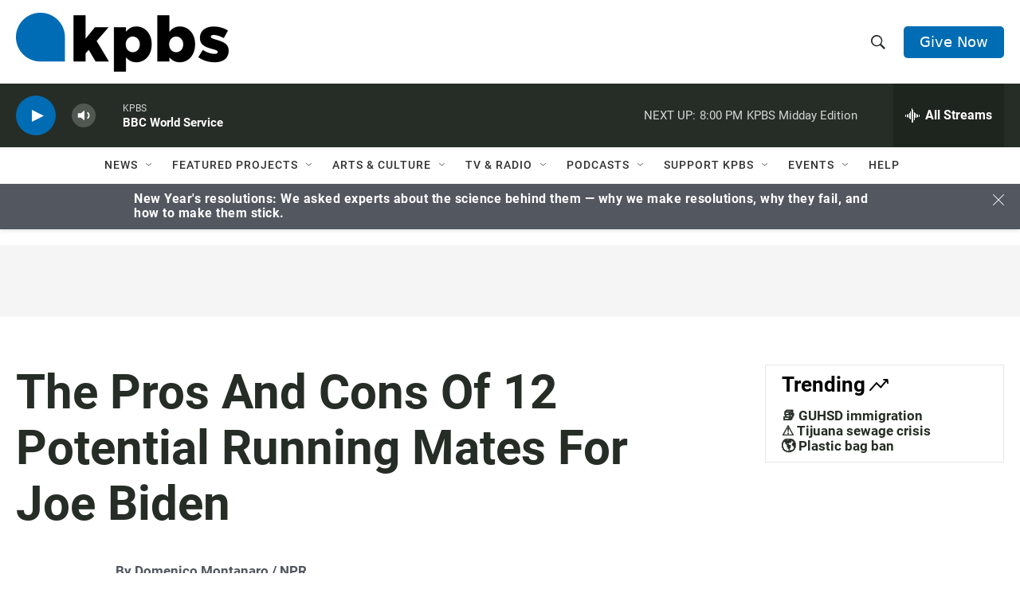

--- FILE ---
content_type: text/html; charset=utf-8
request_url: https://www.google.com/recaptcha/api2/anchor?ar=1&k=6LdRF8EbAAAAAGBCqO-5QNT28BvYzHDqkcBs-hO7&co=aHR0cHM6Ly93d3cua3Bicy5vcmc6NDQz&hl=en&v=PoyoqOPhxBO7pBk68S4YbpHZ&size=invisible&anchor-ms=20000&execute-ms=30000&cb=q0m6l98v6fm9
body_size: 48901
content:
<!DOCTYPE HTML><html dir="ltr" lang="en"><head><meta http-equiv="Content-Type" content="text/html; charset=UTF-8">
<meta http-equiv="X-UA-Compatible" content="IE=edge">
<title>reCAPTCHA</title>
<style type="text/css">
/* cyrillic-ext */
@font-face {
  font-family: 'Roboto';
  font-style: normal;
  font-weight: 400;
  font-stretch: 100%;
  src: url(//fonts.gstatic.com/s/roboto/v48/KFO7CnqEu92Fr1ME7kSn66aGLdTylUAMa3GUBHMdazTgWw.woff2) format('woff2');
  unicode-range: U+0460-052F, U+1C80-1C8A, U+20B4, U+2DE0-2DFF, U+A640-A69F, U+FE2E-FE2F;
}
/* cyrillic */
@font-face {
  font-family: 'Roboto';
  font-style: normal;
  font-weight: 400;
  font-stretch: 100%;
  src: url(//fonts.gstatic.com/s/roboto/v48/KFO7CnqEu92Fr1ME7kSn66aGLdTylUAMa3iUBHMdazTgWw.woff2) format('woff2');
  unicode-range: U+0301, U+0400-045F, U+0490-0491, U+04B0-04B1, U+2116;
}
/* greek-ext */
@font-face {
  font-family: 'Roboto';
  font-style: normal;
  font-weight: 400;
  font-stretch: 100%;
  src: url(//fonts.gstatic.com/s/roboto/v48/KFO7CnqEu92Fr1ME7kSn66aGLdTylUAMa3CUBHMdazTgWw.woff2) format('woff2');
  unicode-range: U+1F00-1FFF;
}
/* greek */
@font-face {
  font-family: 'Roboto';
  font-style: normal;
  font-weight: 400;
  font-stretch: 100%;
  src: url(//fonts.gstatic.com/s/roboto/v48/KFO7CnqEu92Fr1ME7kSn66aGLdTylUAMa3-UBHMdazTgWw.woff2) format('woff2');
  unicode-range: U+0370-0377, U+037A-037F, U+0384-038A, U+038C, U+038E-03A1, U+03A3-03FF;
}
/* math */
@font-face {
  font-family: 'Roboto';
  font-style: normal;
  font-weight: 400;
  font-stretch: 100%;
  src: url(//fonts.gstatic.com/s/roboto/v48/KFO7CnqEu92Fr1ME7kSn66aGLdTylUAMawCUBHMdazTgWw.woff2) format('woff2');
  unicode-range: U+0302-0303, U+0305, U+0307-0308, U+0310, U+0312, U+0315, U+031A, U+0326-0327, U+032C, U+032F-0330, U+0332-0333, U+0338, U+033A, U+0346, U+034D, U+0391-03A1, U+03A3-03A9, U+03B1-03C9, U+03D1, U+03D5-03D6, U+03F0-03F1, U+03F4-03F5, U+2016-2017, U+2034-2038, U+203C, U+2040, U+2043, U+2047, U+2050, U+2057, U+205F, U+2070-2071, U+2074-208E, U+2090-209C, U+20D0-20DC, U+20E1, U+20E5-20EF, U+2100-2112, U+2114-2115, U+2117-2121, U+2123-214F, U+2190, U+2192, U+2194-21AE, U+21B0-21E5, U+21F1-21F2, U+21F4-2211, U+2213-2214, U+2216-22FF, U+2308-230B, U+2310, U+2319, U+231C-2321, U+2336-237A, U+237C, U+2395, U+239B-23B7, U+23D0, U+23DC-23E1, U+2474-2475, U+25AF, U+25B3, U+25B7, U+25BD, U+25C1, U+25CA, U+25CC, U+25FB, U+266D-266F, U+27C0-27FF, U+2900-2AFF, U+2B0E-2B11, U+2B30-2B4C, U+2BFE, U+3030, U+FF5B, U+FF5D, U+1D400-1D7FF, U+1EE00-1EEFF;
}
/* symbols */
@font-face {
  font-family: 'Roboto';
  font-style: normal;
  font-weight: 400;
  font-stretch: 100%;
  src: url(//fonts.gstatic.com/s/roboto/v48/KFO7CnqEu92Fr1ME7kSn66aGLdTylUAMaxKUBHMdazTgWw.woff2) format('woff2');
  unicode-range: U+0001-000C, U+000E-001F, U+007F-009F, U+20DD-20E0, U+20E2-20E4, U+2150-218F, U+2190, U+2192, U+2194-2199, U+21AF, U+21E6-21F0, U+21F3, U+2218-2219, U+2299, U+22C4-22C6, U+2300-243F, U+2440-244A, U+2460-24FF, U+25A0-27BF, U+2800-28FF, U+2921-2922, U+2981, U+29BF, U+29EB, U+2B00-2BFF, U+4DC0-4DFF, U+FFF9-FFFB, U+10140-1018E, U+10190-1019C, U+101A0, U+101D0-101FD, U+102E0-102FB, U+10E60-10E7E, U+1D2C0-1D2D3, U+1D2E0-1D37F, U+1F000-1F0FF, U+1F100-1F1AD, U+1F1E6-1F1FF, U+1F30D-1F30F, U+1F315, U+1F31C, U+1F31E, U+1F320-1F32C, U+1F336, U+1F378, U+1F37D, U+1F382, U+1F393-1F39F, U+1F3A7-1F3A8, U+1F3AC-1F3AF, U+1F3C2, U+1F3C4-1F3C6, U+1F3CA-1F3CE, U+1F3D4-1F3E0, U+1F3ED, U+1F3F1-1F3F3, U+1F3F5-1F3F7, U+1F408, U+1F415, U+1F41F, U+1F426, U+1F43F, U+1F441-1F442, U+1F444, U+1F446-1F449, U+1F44C-1F44E, U+1F453, U+1F46A, U+1F47D, U+1F4A3, U+1F4B0, U+1F4B3, U+1F4B9, U+1F4BB, U+1F4BF, U+1F4C8-1F4CB, U+1F4D6, U+1F4DA, U+1F4DF, U+1F4E3-1F4E6, U+1F4EA-1F4ED, U+1F4F7, U+1F4F9-1F4FB, U+1F4FD-1F4FE, U+1F503, U+1F507-1F50B, U+1F50D, U+1F512-1F513, U+1F53E-1F54A, U+1F54F-1F5FA, U+1F610, U+1F650-1F67F, U+1F687, U+1F68D, U+1F691, U+1F694, U+1F698, U+1F6AD, U+1F6B2, U+1F6B9-1F6BA, U+1F6BC, U+1F6C6-1F6CF, U+1F6D3-1F6D7, U+1F6E0-1F6EA, U+1F6F0-1F6F3, U+1F6F7-1F6FC, U+1F700-1F7FF, U+1F800-1F80B, U+1F810-1F847, U+1F850-1F859, U+1F860-1F887, U+1F890-1F8AD, U+1F8B0-1F8BB, U+1F8C0-1F8C1, U+1F900-1F90B, U+1F93B, U+1F946, U+1F984, U+1F996, U+1F9E9, U+1FA00-1FA6F, U+1FA70-1FA7C, U+1FA80-1FA89, U+1FA8F-1FAC6, U+1FACE-1FADC, U+1FADF-1FAE9, U+1FAF0-1FAF8, U+1FB00-1FBFF;
}
/* vietnamese */
@font-face {
  font-family: 'Roboto';
  font-style: normal;
  font-weight: 400;
  font-stretch: 100%;
  src: url(//fonts.gstatic.com/s/roboto/v48/KFO7CnqEu92Fr1ME7kSn66aGLdTylUAMa3OUBHMdazTgWw.woff2) format('woff2');
  unicode-range: U+0102-0103, U+0110-0111, U+0128-0129, U+0168-0169, U+01A0-01A1, U+01AF-01B0, U+0300-0301, U+0303-0304, U+0308-0309, U+0323, U+0329, U+1EA0-1EF9, U+20AB;
}
/* latin-ext */
@font-face {
  font-family: 'Roboto';
  font-style: normal;
  font-weight: 400;
  font-stretch: 100%;
  src: url(//fonts.gstatic.com/s/roboto/v48/KFO7CnqEu92Fr1ME7kSn66aGLdTylUAMa3KUBHMdazTgWw.woff2) format('woff2');
  unicode-range: U+0100-02BA, U+02BD-02C5, U+02C7-02CC, U+02CE-02D7, U+02DD-02FF, U+0304, U+0308, U+0329, U+1D00-1DBF, U+1E00-1E9F, U+1EF2-1EFF, U+2020, U+20A0-20AB, U+20AD-20C0, U+2113, U+2C60-2C7F, U+A720-A7FF;
}
/* latin */
@font-face {
  font-family: 'Roboto';
  font-style: normal;
  font-weight: 400;
  font-stretch: 100%;
  src: url(//fonts.gstatic.com/s/roboto/v48/KFO7CnqEu92Fr1ME7kSn66aGLdTylUAMa3yUBHMdazQ.woff2) format('woff2');
  unicode-range: U+0000-00FF, U+0131, U+0152-0153, U+02BB-02BC, U+02C6, U+02DA, U+02DC, U+0304, U+0308, U+0329, U+2000-206F, U+20AC, U+2122, U+2191, U+2193, U+2212, U+2215, U+FEFF, U+FFFD;
}
/* cyrillic-ext */
@font-face {
  font-family: 'Roboto';
  font-style: normal;
  font-weight: 500;
  font-stretch: 100%;
  src: url(//fonts.gstatic.com/s/roboto/v48/KFO7CnqEu92Fr1ME7kSn66aGLdTylUAMa3GUBHMdazTgWw.woff2) format('woff2');
  unicode-range: U+0460-052F, U+1C80-1C8A, U+20B4, U+2DE0-2DFF, U+A640-A69F, U+FE2E-FE2F;
}
/* cyrillic */
@font-face {
  font-family: 'Roboto';
  font-style: normal;
  font-weight: 500;
  font-stretch: 100%;
  src: url(//fonts.gstatic.com/s/roboto/v48/KFO7CnqEu92Fr1ME7kSn66aGLdTylUAMa3iUBHMdazTgWw.woff2) format('woff2');
  unicode-range: U+0301, U+0400-045F, U+0490-0491, U+04B0-04B1, U+2116;
}
/* greek-ext */
@font-face {
  font-family: 'Roboto';
  font-style: normal;
  font-weight: 500;
  font-stretch: 100%;
  src: url(//fonts.gstatic.com/s/roboto/v48/KFO7CnqEu92Fr1ME7kSn66aGLdTylUAMa3CUBHMdazTgWw.woff2) format('woff2');
  unicode-range: U+1F00-1FFF;
}
/* greek */
@font-face {
  font-family: 'Roboto';
  font-style: normal;
  font-weight: 500;
  font-stretch: 100%;
  src: url(//fonts.gstatic.com/s/roboto/v48/KFO7CnqEu92Fr1ME7kSn66aGLdTylUAMa3-UBHMdazTgWw.woff2) format('woff2');
  unicode-range: U+0370-0377, U+037A-037F, U+0384-038A, U+038C, U+038E-03A1, U+03A3-03FF;
}
/* math */
@font-face {
  font-family: 'Roboto';
  font-style: normal;
  font-weight: 500;
  font-stretch: 100%;
  src: url(//fonts.gstatic.com/s/roboto/v48/KFO7CnqEu92Fr1ME7kSn66aGLdTylUAMawCUBHMdazTgWw.woff2) format('woff2');
  unicode-range: U+0302-0303, U+0305, U+0307-0308, U+0310, U+0312, U+0315, U+031A, U+0326-0327, U+032C, U+032F-0330, U+0332-0333, U+0338, U+033A, U+0346, U+034D, U+0391-03A1, U+03A3-03A9, U+03B1-03C9, U+03D1, U+03D5-03D6, U+03F0-03F1, U+03F4-03F5, U+2016-2017, U+2034-2038, U+203C, U+2040, U+2043, U+2047, U+2050, U+2057, U+205F, U+2070-2071, U+2074-208E, U+2090-209C, U+20D0-20DC, U+20E1, U+20E5-20EF, U+2100-2112, U+2114-2115, U+2117-2121, U+2123-214F, U+2190, U+2192, U+2194-21AE, U+21B0-21E5, U+21F1-21F2, U+21F4-2211, U+2213-2214, U+2216-22FF, U+2308-230B, U+2310, U+2319, U+231C-2321, U+2336-237A, U+237C, U+2395, U+239B-23B7, U+23D0, U+23DC-23E1, U+2474-2475, U+25AF, U+25B3, U+25B7, U+25BD, U+25C1, U+25CA, U+25CC, U+25FB, U+266D-266F, U+27C0-27FF, U+2900-2AFF, U+2B0E-2B11, U+2B30-2B4C, U+2BFE, U+3030, U+FF5B, U+FF5D, U+1D400-1D7FF, U+1EE00-1EEFF;
}
/* symbols */
@font-face {
  font-family: 'Roboto';
  font-style: normal;
  font-weight: 500;
  font-stretch: 100%;
  src: url(//fonts.gstatic.com/s/roboto/v48/KFO7CnqEu92Fr1ME7kSn66aGLdTylUAMaxKUBHMdazTgWw.woff2) format('woff2');
  unicode-range: U+0001-000C, U+000E-001F, U+007F-009F, U+20DD-20E0, U+20E2-20E4, U+2150-218F, U+2190, U+2192, U+2194-2199, U+21AF, U+21E6-21F0, U+21F3, U+2218-2219, U+2299, U+22C4-22C6, U+2300-243F, U+2440-244A, U+2460-24FF, U+25A0-27BF, U+2800-28FF, U+2921-2922, U+2981, U+29BF, U+29EB, U+2B00-2BFF, U+4DC0-4DFF, U+FFF9-FFFB, U+10140-1018E, U+10190-1019C, U+101A0, U+101D0-101FD, U+102E0-102FB, U+10E60-10E7E, U+1D2C0-1D2D3, U+1D2E0-1D37F, U+1F000-1F0FF, U+1F100-1F1AD, U+1F1E6-1F1FF, U+1F30D-1F30F, U+1F315, U+1F31C, U+1F31E, U+1F320-1F32C, U+1F336, U+1F378, U+1F37D, U+1F382, U+1F393-1F39F, U+1F3A7-1F3A8, U+1F3AC-1F3AF, U+1F3C2, U+1F3C4-1F3C6, U+1F3CA-1F3CE, U+1F3D4-1F3E0, U+1F3ED, U+1F3F1-1F3F3, U+1F3F5-1F3F7, U+1F408, U+1F415, U+1F41F, U+1F426, U+1F43F, U+1F441-1F442, U+1F444, U+1F446-1F449, U+1F44C-1F44E, U+1F453, U+1F46A, U+1F47D, U+1F4A3, U+1F4B0, U+1F4B3, U+1F4B9, U+1F4BB, U+1F4BF, U+1F4C8-1F4CB, U+1F4D6, U+1F4DA, U+1F4DF, U+1F4E3-1F4E6, U+1F4EA-1F4ED, U+1F4F7, U+1F4F9-1F4FB, U+1F4FD-1F4FE, U+1F503, U+1F507-1F50B, U+1F50D, U+1F512-1F513, U+1F53E-1F54A, U+1F54F-1F5FA, U+1F610, U+1F650-1F67F, U+1F687, U+1F68D, U+1F691, U+1F694, U+1F698, U+1F6AD, U+1F6B2, U+1F6B9-1F6BA, U+1F6BC, U+1F6C6-1F6CF, U+1F6D3-1F6D7, U+1F6E0-1F6EA, U+1F6F0-1F6F3, U+1F6F7-1F6FC, U+1F700-1F7FF, U+1F800-1F80B, U+1F810-1F847, U+1F850-1F859, U+1F860-1F887, U+1F890-1F8AD, U+1F8B0-1F8BB, U+1F8C0-1F8C1, U+1F900-1F90B, U+1F93B, U+1F946, U+1F984, U+1F996, U+1F9E9, U+1FA00-1FA6F, U+1FA70-1FA7C, U+1FA80-1FA89, U+1FA8F-1FAC6, U+1FACE-1FADC, U+1FADF-1FAE9, U+1FAF0-1FAF8, U+1FB00-1FBFF;
}
/* vietnamese */
@font-face {
  font-family: 'Roboto';
  font-style: normal;
  font-weight: 500;
  font-stretch: 100%;
  src: url(//fonts.gstatic.com/s/roboto/v48/KFO7CnqEu92Fr1ME7kSn66aGLdTylUAMa3OUBHMdazTgWw.woff2) format('woff2');
  unicode-range: U+0102-0103, U+0110-0111, U+0128-0129, U+0168-0169, U+01A0-01A1, U+01AF-01B0, U+0300-0301, U+0303-0304, U+0308-0309, U+0323, U+0329, U+1EA0-1EF9, U+20AB;
}
/* latin-ext */
@font-face {
  font-family: 'Roboto';
  font-style: normal;
  font-weight: 500;
  font-stretch: 100%;
  src: url(//fonts.gstatic.com/s/roboto/v48/KFO7CnqEu92Fr1ME7kSn66aGLdTylUAMa3KUBHMdazTgWw.woff2) format('woff2');
  unicode-range: U+0100-02BA, U+02BD-02C5, U+02C7-02CC, U+02CE-02D7, U+02DD-02FF, U+0304, U+0308, U+0329, U+1D00-1DBF, U+1E00-1E9F, U+1EF2-1EFF, U+2020, U+20A0-20AB, U+20AD-20C0, U+2113, U+2C60-2C7F, U+A720-A7FF;
}
/* latin */
@font-face {
  font-family: 'Roboto';
  font-style: normal;
  font-weight: 500;
  font-stretch: 100%;
  src: url(//fonts.gstatic.com/s/roboto/v48/KFO7CnqEu92Fr1ME7kSn66aGLdTylUAMa3yUBHMdazQ.woff2) format('woff2');
  unicode-range: U+0000-00FF, U+0131, U+0152-0153, U+02BB-02BC, U+02C6, U+02DA, U+02DC, U+0304, U+0308, U+0329, U+2000-206F, U+20AC, U+2122, U+2191, U+2193, U+2212, U+2215, U+FEFF, U+FFFD;
}
/* cyrillic-ext */
@font-face {
  font-family: 'Roboto';
  font-style: normal;
  font-weight: 900;
  font-stretch: 100%;
  src: url(//fonts.gstatic.com/s/roboto/v48/KFO7CnqEu92Fr1ME7kSn66aGLdTylUAMa3GUBHMdazTgWw.woff2) format('woff2');
  unicode-range: U+0460-052F, U+1C80-1C8A, U+20B4, U+2DE0-2DFF, U+A640-A69F, U+FE2E-FE2F;
}
/* cyrillic */
@font-face {
  font-family: 'Roboto';
  font-style: normal;
  font-weight: 900;
  font-stretch: 100%;
  src: url(//fonts.gstatic.com/s/roboto/v48/KFO7CnqEu92Fr1ME7kSn66aGLdTylUAMa3iUBHMdazTgWw.woff2) format('woff2');
  unicode-range: U+0301, U+0400-045F, U+0490-0491, U+04B0-04B1, U+2116;
}
/* greek-ext */
@font-face {
  font-family: 'Roboto';
  font-style: normal;
  font-weight: 900;
  font-stretch: 100%;
  src: url(//fonts.gstatic.com/s/roboto/v48/KFO7CnqEu92Fr1ME7kSn66aGLdTylUAMa3CUBHMdazTgWw.woff2) format('woff2');
  unicode-range: U+1F00-1FFF;
}
/* greek */
@font-face {
  font-family: 'Roboto';
  font-style: normal;
  font-weight: 900;
  font-stretch: 100%;
  src: url(//fonts.gstatic.com/s/roboto/v48/KFO7CnqEu92Fr1ME7kSn66aGLdTylUAMa3-UBHMdazTgWw.woff2) format('woff2');
  unicode-range: U+0370-0377, U+037A-037F, U+0384-038A, U+038C, U+038E-03A1, U+03A3-03FF;
}
/* math */
@font-face {
  font-family: 'Roboto';
  font-style: normal;
  font-weight: 900;
  font-stretch: 100%;
  src: url(//fonts.gstatic.com/s/roboto/v48/KFO7CnqEu92Fr1ME7kSn66aGLdTylUAMawCUBHMdazTgWw.woff2) format('woff2');
  unicode-range: U+0302-0303, U+0305, U+0307-0308, U+0310, U+0312, U+0315, U+031A, U+0326-0327, U+032C, U+032F-0330, U+0332-0333, U+0338, U+033A, U+0346, U+034D, U+0391-03A1, U+03A3-03A9, U+03B1-03C9, U+03D1, U+03D5-03D6, U+03F0-03F1, U+03F4-03F5, U+2016-2017, U+2034-2038, U+203C, U+2040, U+2043, U+2047, U+2050, U+2057, U+205F, U+2070-2071, U+2074-208E, U+2090-209C, U+20D0-20DC, U+20E1, U+20E5-20EF, U+2100-2112, U+2114-2115, U+2117-2121, U+2123-214F, U+2190, U+2192, U+2194-21AE, U+21B0-21E5, U+21F1-21F2, U+21F4-2211, U+2213-2214, U+2216-22FF, U+2308-230B, U+2310, U+2319, U+231C-2321, U+2336-237A, U+237C, U+2395, U+239B-23B7, U+23D0, U+23DC-23E1, U+2474-2475, U+25AF, U+25B3, U+25B7, U+25BD, U+25C1, U+25CA, U+25CC, U+25FB, U+266D-266F, U+27C0-27FF, U+2900-2AFF, U+2B0E-2B11, U+2B30-2B4C, U+2BFE, U+3030, U+FF5B, U+FF5D, U+1D400-1D7FF, U+1EE00-1EEFF;
}
/* symbols */
@font-face {
  font-family: 'Roboto';
  font-style: normal;
  font-weight: 900;
  font-stretch: 100%;
  src: url(//fonts.gstatic.com/s/roboto/v48/KFO7CnqEu92Fr1ME7kSn66aGLdTylUAMaxKUBHMdazTgWw.woff2) format('woff2');
  unicode-range: U+0001-000C, U+000E-001F, U+007F-009F, U+20DD-20E0, U+20E2-20E4, U+2150-218F, U+2190, U+2192, U+2194-2199, U+21AF, U+21E6-21F0, U+21F3, U+2218-2219, U+2299, U+22C4-22C6, U+2300-243F, U+2440-244A, U+2460-24FF, U+25A0-27BF, U+2800-28FF, U+2921-2922, U+2981, U+29BF, U+29EB, U+2B00-2BFF, U+4DC0-4DFF, U+FFF9-FFFB, U+10140-1018E, U+10190-1019C, U+101A0, U+101D0-101FD, U+102E0-102FB, U+10E60-10E7E, U+1D2C0-1D2D3, U+1D2E0-1D37F, U+1F000-1F0FF, U+1F100-1F1AD, U+1F1E6-1F1FF, U+1F30D-1F30F, U+1F315, U+1F31C, U+1F31E, U+1F320-1F32C, U+1F336, U+1F378, U+1F37D, U+1F382, U+1F393-1F39F, U+1F3A7-1F3A8, U+1F3AC-1F3AF, U+1F3C2, U+1F3C4-1F3C6, U+1F3CA-1F3CE, U+1F3D4-1F3E0, U+1F3ED, U+1F3F1-1F3F3, U+1F3F5-1F3F7, U+1F408, U+1F415, U+1F41F, U+1F426, U+1F43F, U+1F441-1F442, U+1F444, U+1F446-1F449, U+1F44C-1F44E, U+1F453, U+1F46A, U+1F47D, U+1F4A3, U+1F4B0, U+1F4B3, U+1F4B9, U+1F4BB, U+1F4BF, U+1F4C8-1F4CB, U+1F4D6, U+1F4DA, U+1F4DF, U+1F4E3-1F4E6, U+1F4EA-1F4ED, U+1F4F7, U+1F4F9-1F4FB, U+1F4FD-1F4FE, U+1F503, U+1F507-1F50B, U+1F50D, U+1F512-1F513, U+1F53E-1F54A, U+1F54F-1F5FA, U+1F610, U+1F650-1F67F, U+1F687, U+1F68D, U+1F691, U+1F694, U+1F698, U+1F6AD, U+1F6B2, U+1F6B9-1F6BA, U+1F6BC, U+1F6C6-1F6CF, U+1F6D3-1F6D7, U+1F6E0-1F6EA, U+1F6F0-1F6F3, U+1F6F7-1F6FC, U+1F700-1F7FF, U+1F800-1F80B, U+1F810-1F847, U+1F850-1F859, U+1F860-1F887, U+1F890-1F8AD, U+1F8B0-1F8BB, U+1F8C0-1F8C1, U+1F900-1F90B, U+1F93B, U+1F946, U+1F984, U+1F996, U+1F9E9, U+1FA00-1FA6F, U+1FA70-1FA7C, U+1FA80-1FA89, U+1FA8F-1FAC6, U+1FACE-1FADC, U+1FADF-1FAE9, U+1FAF0-1FAF8, U+1FB00-1FBFF;
}
/* vietnamese */
@font-face {
  font-family: 'Roboto';
  font-style: normal;
  font-weight: 900;
  font-stretch: 100%;
  src: url(//fonts.gstatic.com/s/roboto/v48/KFO7CnqEu92Fr1ME7kSn66aGLdTylUAMa3OUBHMdazTgWw.woff2) format('woff2');
  unicode-range: U+0102-0103, U+0110-0111, U+0128-0129, U+0168-0169, U+01A0-01A1, U+01AF-01B0, U+0300-0301, U+0303-0304, U+0308-0309, U+0323, U+0329, U+1EA0-1EF9, U+20AB;
}
/* latin-ext */
@font-face {
  font-family: 'Roboto';
  font-style: normal;
  font-weight: 900;
  font-stretch: 100%;
  src: url(//fonts.gstatic.com/s/roboto/v48/KFO7CnqEu92Fr1ME7kSn66aGLdTylUAMa3KUBHMdazTgWw.woff2) format('woff2');
  unicode-range: U+0100-02BA, U+02BD-02C5, U+02C7-02CC, U+02CE-02D7, U+02DD-02FF, U+0304, U+0308, U+0329, U+1D00-1DBF, U+1E00-1E9F, U+1EF2-1EFF, U+2020, U+20A0-20AB, U+20AD-20C0, U+2113, U+2C60-2C7F, U+A720-A7FF;
}
/* latin */
@font-face {
  font-family: 'Roboto';
  font-style: normal;
  font-weight: 900;
  font-stretch: 100%;
  src: url(//fonts.gstatic.com/s/roboto/v48/KFO7CnqEu92Fr1ME7kSn66aGLdTylUAMa3yUBHMdazQ.woff2) format('woff2');
  unicode-range: U+0000-00FF, U+0131, U+0152-0153, U+02BB-02BC, U+02C6, U+02DA, U+02DC, U+0304, U+0308, U+0329, U+2000-206F, U+20AC, U+2122, U+2191, U+2193, U+2212, U+2215, U+FEFF, U+FFFD;
}

</style>
<link rel="stylesheet" type="text/css" href="https://www.gstatic.com/recaptcha/releases/PoyoqOPhxBO7pBk68S4YbpHZ/styles__ltr.css">
<script nonce="hYS_FFOrWWSVuYcmgJkDdg" type="text/javascript">window['__recaptcha_api'] = 'https://www.google.com/recaptcha/api2/';</script>
<script type="text/javascript" src="https://www.gstatic.com/recaptcha/releases/PoyoqOPhxBO7pBk68S4YbpHZ/recaptcha__en.js" nonce="hYS_FFOrWWSVuYcmgJkDdg">
      
    </script></head>
<body><div id="rc-anchor-alert" class="rc-anchor-alert"></div>
<input type="hidden" id="recaptcha-token" value="[base64]">
<script type="text/javascript" nonce="hYS_FFOrWWSVuYcmgJkDdg">
      recaptcha.anchor.Main.init("[\x22ainput\x22,[\x22bgdata\x22,\x22\x22,\[base64]/[base64]/[base64]/[base64]/[base64]/UltsKytdPUU6KEU8MjA0OD9SW2wrK109RT4+NnwxOTI6KChFJjY0NTEyKT09NTUyOTYmJk0rMTxjLmxlbmd0aCYmKGMuY2hhckNvZGVBdChNKzEpJjY0NTEyKT09NTYzMjA/[base64]/[base64]/[base64]/[base64]/[base64]/[base64]/[base64]\x22,\[base64]\\u003d\x22,\x22R8KHw4hnXjAkwrIIRWs7VcOUbmYXwrjDtSBDwohzR8KzITMgNcONw6XDgsO8woLDnsOdW8Oswo4Ic8Kbw4/DtsOgwq7DgUkESQTDoHYhwoHCnWnDky4nwpQ+LsOvwpjDusOew4fCs8O4FXLDiAghw6rDjMObNcOlw5Q5w6rDj3jDqT/[base64]/DosOcwpfChMOpDnfCrsKFwoHCgFDDgmjDo8OjSSE1WMKZw7RGw4rDon7DtcOeA8KdawDDtlfDusK2M8O5EFcBw5cNbsOFwpgRFcO1Ojw/wovCrcOfwqRTwpY6dW7DnEM8wqrDpsKbwrDDtsKwwr9DEAXCnsKcJ3wxwo3DgMKnFy8YDcOswo/CjinDjcObVFc8wqnCssKvK8O0Q33CqMODw6/DrsKvw7XDq0Btw6d2YD5Nw4t2eFc6I23DlcOlG2PCsEfColnDkMOLInPChcKuAQzChH/Cu1VGLMO0wq/Cq2DDnnohEXrDhHnDu8Khwq0nCnkIcsOBeMKjwpHCtsODNxLDij7DmcOyOcOVwoDDjMKXQGrDiXDDpAFswqzCpsOYBMO+XiR4c1DChcK+NMOnAcKHA3/ClcKJJsKMby/DuQPDqcO/EMKDwpJrwoPCpcOTw7TDoikuIXnDiXkpwr3CjMKaccK3wqnDlwjCtcK/wrTDk8KpLG7CkcOGLm0jw5kKFmLCs8Ovw6PDtcObBmdhw6wvw73DnVFdw6kuekzCoTxpw4vDoE/DkhTDtcK2Th3Ds8OBwqjDm8K1w7ImShQXw6E9F8OuY8OpPV7CtMKawqnCtsOqNMOKwqUpPcOUwp3Cq8KSw45wBcKyX8KHXSfCtcOXwrEqwqNDwovDvV/CisOMw4jCoRbDscKiwqvDpMKRDcO/UVpGw6HCnR4GWsKQwp/Dq8KHw7TCosKiR8Kxw5HDusKGF8OrworDhcKnwrPDoUoJC2w7w5vCsjnCgmQgw5U/KzhgwrkbZsO/wogxwoHDsMKmO8KoE3hYa07CpcOOIQ1LSsKkwp0gO8Oew6TDrWo1SMKkJ8Odw5rDvAbDrMOPw65/CcOJw57DpwJKwpzCqMOmwoEkHytZTsOAfSjCqEovwrcMw7DCrhDCvh3DrMKBw4sRwr3DhXrClsKdw5PCmD7Di8KybcOqw4E6dWzCocKhXSAmwrJnw5HCjMKMw7HDpcO4UcKswoFRUDzDmsOwdcKOfcO6VMOlwr/Clw/CisKFw6fCgW16OGguw6NAcDbDlcKAJ0xGJFdHw6x0w57CtcOYBxvCp8OYKnnDqsO8w4XCrUrCqsOvQcKtXMKwwoVrwowHw7/[base64]/DjC/[base64]/CsCXDn1HCn1nDhQPDvsOaCXktw4XDr8OzATvCpcKWS8OMwpN5wrHDmsONwonCoMOfw4vDsMKnHcKVU0jCrsKZSFUQw6fDgQPCk8KjF8KgwqlawpHCi8Obw7g/w7LCj2ANOsOqw5wfBmk/SW4gSnYQZ8OTw4NoagTDokrCjgo9KWrClMO6w4x/S3NOwqwHX2NgLw4hw6F2w4lVwq0KwqbCiB7Di07Csy7CpTrDqXViFjg2eWXCvgd9H8OTworDqnjCpcK+ccOvCsOmw4jDtsKxLcKRw646wo/Dji7Cn8K2XTkoMSNmwpo0OV4yw6AqwpNfLsK9TsOpwo8yOFzCqDvDl2fClMOuw6R2VjhrwoLDj8KbHMOFC8K8wqXCp8KxS359LgHCn3TCpMKuaMO4bMKXDHLCqsKtYsOldsKsLcOdw4/DpgnDg3onRsOMwo3CjDHDlQ07woHDmcOKw4DCnMKRLnfCucKawowxw7TCj8O9w6LDr3nDqMKRwprDtjzCgMKRw4HDkVnDqMKRXD/ChMKawqvDqlPDoSfDni4Ww4FiPsOeVMOtwoHCuzXCpsOBw4x7YcKXwq3CscK/bWgZwpXDvEvCmsKQwqZpwoERF8KLDMKJJMOpTQ43wqBhAsKwwr/Cr0XCuCBCwrbCgsKFasOXw48kYcKxUAEkwpJbwqUVc8KsDsK0U8OmV0Jtwr/ChsOBBEwMXlt8DkB3T1DDplYuK8OXfcObwqnDl8KaSiNBd8OLIg9+XsKEw6PDhQdEwqNGUizCkHF3eHnDjcO8w5fDgsKOJzLCrl9wGEnCpVbDj8KiPHjCuGUQwovCuMKXw7rDizjDsWQOw4vChMOowokDw5PCuMOzR8O8BsKgw67CscOPSioXIx/Ch8OUL8Kyw5cRAcO2FVLDuMO+H8KhLhjDkkTCnsOZw47Cl27ClcKeIsO/w7/Cugw8IQrCnQEDwrrDtMKERcOAasKoB8KWw4LDhGfChcOwwrHCsMKvHUxjwovCrcKSwrPDljgWRcO0w7/Ck0oCwrLDocObw6XDhcOLw7XDqMOlJMKYw5bCjEnDuWrDsDElw6x5wq/CjmspwrbDqMKDw5TDqA5uIR5SO8OfbcKXYMOKScKwVSdMwo52w709woJ6c1TDkhR4PMKBCcKaw500w7XDk8KuY3zCtkEkwoIKwpjCmAh/wrxlw7ExYlvDtH5CPn5+w73Dt8OqMMKlEX3DlMORw4V/wp/Cg8KbNsKFw6Mlw6NTbTEhwoxwSQ/[base64]/F8OnWGjDuMK9w5zDtcKlG8KTYMOnwrvCtRvDtgdDH2LCscKNVMOzwonCtmTDscKVw45nw4PCs3fCgkHCjMOxdcOowpE2Z8OXw73DjcOKwpNmwqnDpkvDqgNtbxkYPUI3bsOgXXvDlwDDq8O/wqbDmMKzw6YAw6zDoS5Rw71awp7Dp8ODcT8XR8KQZsOVGMOLwpLDl8Ocw4DCjHzDlFNeGsO8F8KJVMKHCMO6w4DDhnsvwpzCkiRJwp43wqkiw7DDhcKgwpDCn0vCsGfDsMOdOx/DiiLDmsOvFXxQw4FPw7PDlsKKw4x4DBnCqMKbEEVKTlo1JMKswq1ew74/NjBQwrRawqfCscKWw53DrsKBw6x/MMObwpcCw5XCt8KDw4I/dsKoGgrDj8KVwrlpLsK3w5LCqMOidMKXw65+w41Dw5VAw4DDssKsw6Qmw5HCs1/DlQIHw7TDuF/CmQ9hSk7ClGLDh8O6wo/CsGnCrMKgw4rCuXnDo8O/d8Oiw7HClsOxRC1uwqjDlsKWRFrDpHZxw5HDnysAwogjD27CsDJ+w6s2NAnDpUfCuVfDsFdpEQIwPsOUwo5XDsObTjfDr8OMw47DtMOLZ8Kvf8KHwoHDqxzDr8O6bHQ6w6nDiDDDuMOFT8OYRcOswrHCtsKhSsOJw77CmcO/MsORwrjDr8ONwozCm8OQADRkw4XCmRzCpMKJwp9pa8O9wpBmWMOdXMOVWgDDqcOkEsOCLcOCwoBAHsK4wrPDuzd+woImUQF7FsKpdCXCo1oRR8OyXsKiw47DhijCgG7Do38Sw7/Cq2I8wovCmwxWGDXDlMORw7kkw6N3FxnCj2FPwpTDrVoZDD/DksOowrjChRRLUcOZw4Ndwo7DhsKCwqXDnMKPD8K0w6FFPcOsVcKuVsOvBW0AwpfCk8KGMMKfc0QcSMOcR2vDr8Oywo4EehHCkFHCmRTCpsK9w67DhwbCmDTCi8KVwrwJw5N4wp0RwovCocK/wovCkSRzw5x2TFnDu8KjwqRBe2JaYU99FzzDvsK8CQ0VBAERfcOeN8OiPMK0d0/[base64]/Cn2LDj8OewqoJEgDChmLCpMOmwrReNlgywq8fTELCiBzCqsOFdS4HwpbDjgkiSXUcaE8Sb0/DsAFtwoIUw7RjcsKDw6h6L8OnUMKFw5Jtw7Uoeyltw6PDsBhvw4h2JsOyw5s/wqLDllHCpjsXecOyw7xDwr1BVcKcwqDDlwjDjgvDjMKQw6LDsmNXfjhZw7XDphg1w4bCmDnCgnPCtk48w6JwJcKKw5Mbw4YHw7cELMKPw7XCtsKow514bkjDscOIAQhfCcOaVcK5IQrDqcO4MMKsCDFSX8K7b1/CtMOJw7HDtsOuCwjDmsOqw43DncKXeR0mwrHCg23Cnygfw589CMKFw54TwpAsVMKxwrHCuAvDkg8ZwonDsMKDPn3ClsOkwpQ/ecKxIGbClFfDicOYwobDnhDCocONbhLDqGfCmjlUL8KQw68rwrEhw6APw5hOw6lkcF5KK3R2XcO+w4zDkcKtfXrCokbCscO/w4NYw6PCksKxBRvCo1h/I8OaBcOkJTvDrgohPMKpDgzCtw3Dmw4Cwo9GIH7DlwFew6spfC/[base64]/EB7CqAltVMO9eh/[base64]/Dg8Kowo/CkMOaecOXfcKfbVB+w592w7PCoVjDscOgJ8ORw6F1w63DiAVuMDzDtzXCtz1Vwq3DghYGKhzDgMK1djxKw6pXZMKaMFjDrQowN8Kcw4kOw5LCpsKuNz3CisKzw4l9JMO7fmjDrBIkwpYHw5RzCzYYwpXDn8Onwo8IPmd9Mm/CiMK2DcKFRMOxw4ZNO2Mvw5YawrLCukAzw6bDg8OoK8OwIcKIKMKLbH7Cgy5CQnTCpsKEwpt3EMOPw6/DrMKzQFjCimLDq8OmCsOnwqwwwofCsMO7wqnDncKNVcO8w67CtVETCsO0wrjCnMORb1LDnFQCDsOHJ19hw4TDlcKff3/[base64]/Do8KefcKjw6/CtMKCGcOewqsiwqnDhcK9acOiw5HCicOWaMOvJxrCsmPChFAQDsK6w5nDjcOZw7J2w7ZALcKOw7w6JnDDvCxCOcOzPcKAEzkIw7xleMKoXcKbwqjCqMKcwpVVdCTCvsOfwpnChjHDhg/DscOCOsKTwo7DpU/[base64]/Cr3jCuwDCl8OYwqlSwrlvWsKIwrdpQjsLXMKVCkZrL8O6wrRkw7fDswPDsHXDiVHCk8KowpfDvkHDsMKlw7rDv2fDtsOQw4XChT4Jw7Irw60kw5YXe24uGcKMw7VzwrnDjcOFwpTDpcK0eD/CjcKobRI+Q8KrUcO2UMKmw7daE8OMwrchEznDl8KhwqjChU1/wojDoADDoxjCvxgOKEpDwqHCrHHCoMK9WsO5wr5HEcKCFcOvwpnCkmlGVy4fWsK8w5Urwp14wqx3w6PDnBHCmcK1w6kKw7rDg0Y0w7k9asOUH23Cu8O3w7HCnA7DhMKDwp/Cvh1Zw59iwrY1woByw7RYccKDCUPDpBvDuMOSPCLCv8KVwq/DvcOvFSEPwqXDlRgRQW3DmzjDhloiw5pxwrLCisKtHmwQw4MQO8KgRw3DoXMcfMK3w7/[base64]/w4BTwqwHby7CrsORwq0Yw6bCu2kWwrkIRsKNw6vDkMKlZsKLNnTDh8Kvw6DDrGBHc3AvwrI/DMK0PcKwQgLCscKTwrTDpcKmKcKkJX03M3FqwrfChSIYw5HDg1zCsV0xworCp8OJw7PDjCrDj8KEHHYIEcKOw7nDjEBxwr7DhsODwoHDnMKyFBfCqlZDDQNxegbCn2rDjknDolk+w7Ysw6fDpMO4XXs7w6/Dq8Orw78keXDDhcKWX8OtTMOoQsKSwrlAJUERw7tMw6LDpkDCpsKgb8KGw4jDn8KKw7fDsQF8TGZ+w5BEAcKPw70zBAzDpD3ChcO7w4DDmcKTw5fCh8KlEV/Dt8Kawp/Dil3CscOuLVrCm8Oewo/[base64]/ZlAywoPCtcKww65nwo1jwrbCkMKjYcK8H8KzQ8K5XMKkw5coLwjDoETDlMOPwqUOWsOiYcKzJXDDpsKzwpYPwpnCgkTDvnzCk8K7w4FWw7c7e8KTwp7Dm8KHD8K9X8OSwpDDimIuwphUXzESwq0TwqpXwrZ3ZgYewqrCvHcVcsKswroew4HDlV3DrAstXyDDsW/DhcO9woZdwrPDgQjDv8O1worCj8OzYnlDwqbCt8KiSsOhw4TChEzCnUvDicKVw6vDt8K7DkjDlmvCsFXDjMKCHcOcf0FfTVsRw5fCsAdaw5PDscO9YMO1w7rDihRSw6ZMKsKiwrcBMhFvADXCrlrCsGtWacK4w4Z5FMO0wqZqdjfCiXElw5TDosKEAMK/T8OTBcOCwoLDg8KFw45TwoJsQsOsUG7DvUpMw5/DnzXCqCNWw4QLMsOswpFuwqXDt8OmwoZzHwIUwp3CkMOYYVDDlMKHBcKlw4s6wpg6L8OdPcOVLMK0w74GIcOwShvCt3oMAAwNw6LDiVwPwp/DucOkTcKIQsOwwqjDnMOzNXTDtcOEAng/w67ClMOyFcKlHnLDqMK/fTfCh8KxwqV5w5BGwqjDncKrdH9xNsOAc1/CtktsAMK5OkDCrsKEwoByfy/Coh3CtnTCgzDDsCwMw7dcw5fCj0vCvxBjbcOaVQwIw4/Ck8KyHHzCmzTCocO0w5gtwocOw5MmHFXCuBzCtMOew6clwrh5cFcswpMaGcOeEMO8ecOvw7Nlw4bCmnIlw7DDicOydRbDrcO1w4kzwp7DjcKeJcO2A1LCmivCgSfCvU/DqjzDs3QVwq1qw5LCpsODw68zw7YhBcOZVD1Ew5DCh8OIw5PDhmBKw4YSw6LCqcO5w4JyNQHCssKXXMOzw5E5w6PCkMKnEsKTb3R+wr8QIlcfw7nDv1HDoSvCjMK2w5huJn/Ct8KYAsOOwoZdD1fDkMKpNsKtw5jCp8O0RcKkGzMXEMOXKioVwq7CocKUI8OEw6UFe8KzLE85ZGNNw6RuWsK0w53CsjXCgSrDjFYYwrjClcOVw67CqMOeGcKEWRkOwqc2w6MdesKHw7c9IA9Ew5xBf38jNMKMw7HDr8OsUMOYwoPCsS/DsCLDo33CmD8TC8K6woZmwqkZwqtZwoxuwpzDoDnDrg0sJhNKFTDDhcONWcOvd1zCusKOw7ltIiRlCcOkw4s5JFIKwpcFE8KSwoU/[base64]/wpNSSTQXBsKSLSbDqzVGdhXCkWfCkzlISMO8wqXCksKWciRowocgwqBxw69WHyYWwqlswpHCvSbDm8KHFmINO8OzEgMxw4oBemwQACo5RB1BOsKSUMOURMOJHyHCnjfDtDFrwqgXchFuwq7DqsKhw4jDksKVVE/DtRdkwoJ5w6Rse8KcSn3DqE9pRsO2G8K7w5rDvMKFEFUXO8OBFH18w4/CngAsJUhZelJme0osVcKBcsOMwoo7McOSLsKZGsOpIsO2CsOfEMO9LMORw4AMwps/asOZw4NZQ11DOGJgZsKAeDJHPVRxw5/DnMOPw6U7wpNYw6xtwrp5Z1RmT1rCl8OEw5QOHznDgsOtBsKCw57Ds8KrSMKuBkbCjl/CqngLwqvCoMKEVAfClsKDYsKQwooAw5bDmBkSwo94IEkgwoDDij/CrsKcM8KFw4TDo8O/wrHCkjHDv8KaWMOMwrISwoHDqsKVwovDhsKSU8O/Vl1rEsKEAXjCtQ7Cu8KlbsOIwoXDscK/PT8Qw5zDksOpwqU/wqjDvAHCiMOzw4XDo8KXw7/CqcOMwp0yAwsaDAHDuzIuw7wAw41TKGV2B37DpMOfw57ClXXCncO2ESnDhivCs8K9cMKQS1vDksOeEsKlw79qMAZVIsKTwot2w6fChjNZwrTCjsKAasKkw7I/w5A8NMOCEBzCkMKLfMK2AiUywrXCjcObdMKww4w3w5ltTDl3w5DDihEDFMKrLMKFXk8Uwp1Ow6jDj8K9KsKowpBqBcOHEMKEexRxwq/ChMK+NsOaS8ORWsKMbcOKbMOoKWhFZsKkwp06wqrCm8K2w6EUAlnCmcKJw6fCohwJDzVrwqDCpUgRw6bDjTXDuMKDwrc/R1jCo8KSHF3DlcOBcRLClE3CtwB1ScK0wpLDoMKnw5AODcK8fMOiwrE3w73CqF13V8OXecK6QBI/w5vDqWRUwq41EsK7bcO+ARLDr0wuT8O8wq/Csi/ChMOKQ8O3fHAoIyI1w6pCMQTDtFUIw5nDjGTChmtRCQPDiQjDgcO6w4Uxw4PDrcK4NsKWQiFKVMOuwq0qPlTDlcKwG8K1wo/CmSxEMcOCw5ApXMKsw502LCZ/wpVOw7vDiGIeUsKuw5rDjMO/JMKAw41gw4JIwp5/w5haDSRMwqvCtsO/[base64]/HSHDlBdcwrsMw4/DnHB9G3/CmGQyA8KmEV9uw5xIEzFqwp3DscKtA3tUwqBRwpxLw6U1ZsOQW8OCw4PCkcKGwq3CnMOuw5JLw4XCgilKwqvDmiDCosKvBzjCj0XDj8OzNcKoBzAawo4gw4lNO0PCvgJqwqQzw6AzIkgKfMONWcOXRsK/DsO5w4RBwovCk8OCI2XCg2dswpUULcKpw5DCh25teTLDtDPDuxpMw4LChQwfSsOtJR7CqGvCsjZ2QDDCo8Opw6FFV8KXCMKmwoZ5wp8Lwo0TCGR4wpPDgsKiwq/[base64]/DtybCl8OBw6ENwo4Kw5fDqMKow6lybsOOwqHDqcOoWyfCpkbDrMKxwpgYwqoXwp4TBn3CjUQNw79UW0DCscORNsOxWXvCnnA8GMO2w4IhTUtdAsOBw6rCnycZwqTDusKqw7DDosOiMwR0Y8K/w6bCnsKGRgfCr8ODw6vDng/[base64]/Cn8O+L8Oywp/CiXLCpELDvwDCtz8dJ8OvRMOBZRXDp8KpGEA9w77CsxLCkEcww5jDpMK0w7R9wqvCusOnTsOIHMKccsKHwoAGOWTCjW9GVCzClcOQUUY/K8Kcw5QRwqg3ZcO4w4Nvw50Lwr5pW8OkZsO+w7VoCHRewoEww4LCp8O3PMKgVQ3DqcOvw4lmwqLDlcOeUcKKw5XDqcOrwrYYw5zCk8OgBGfDokEtwo3DrcKaW054LsOkGWnCrMKIwphswrbDisKCwqE+woLDlklMw4dswrIRwo80XWPCj2/Ckj3CuVrCm8KFSFTCuhJ/TsK7Dw7CvsO0wpc1XTM8ZyhDZcORw6TCmMOUC1vDhBYqEkk8f1HCsCNlaikmYFEATsKuEnXCqsOMMsK2w6jDi8KuJ00YZwDCnsO+V8Ksw5jDgmPDnh7Di8ONw5bDgANwM8KIwonDkgLCgFHCiMKYwrTDoMOeRGd3PHDDiR8/aCR8A8OtwrbCk1BodgxXWCPCv8K8dsOqbsO6N8KgZcOLwpxBKCXDicO7JXjDo8KRw4oqGsOfw5VUwpfClE1iwo/Ct0MMAsKzdsOLRsKXTALCgCLCpAtaw7LCuw3CmAIJIWPCtsKbP8OCBinDrjonBMKXwqkxcB/CvnFew4R3wr3DnsOzwqVRe07CowzCrQoBw6jDnBMZw6LCmWtZw5LClRhvwpXCiSUYw7ECw5VZw7oTw5ddwrE3FcKew6/DqlPCvcOSBcKmW8KLwrzCjR9YVw8vScKGw6/CgMOWGsKbwrhmw4IADRhiwqbCgUU5wr3CqltKw5/CoxxTw5sewqnDkxsZw4oMw4zClcOaeFjDhltZb8KkEMKNw4fDoMOkUCk6bsOxw4zCiAzDocK0w63Cq8O+PcOvSCgCdn8JwpvCvCh+w6vDn8OVwrZ4w7tOw7rCtCTCqcO3dMKTw7FoWTcnGMOSwqBUw53CtsO6wp1aUsK3GMOcQ2/[base64]/CosOxLTbClENkw6hQwofCk8KjwrjDo8KSWyLDtVHCh8OKw5rCvsO2fMOzwqINw6/CjMKsMFYHeyJMJMKGwq/[base64]/CtF3DvmPCqgUJfgzDkQ7CiR9Cbmlww5nDssOmPVvCmBoKSw5MKMOSwo/[base64]/ClQcJwpHCvcOJwpZGw4jCiMK4wqXDtkswK8Ozwr3Cm8KFw6JgX8K6QnDCjMOmACLDjsKQasK1XFVYUXlCw741XSBwVsO/R8Kbw7PDs8OXw74SEsKdQ8KgTidJG8Kdw4rDi3DDuWTCnS3Chk9oKcKqecOhw59Yw7YGwrJxNSjCmsKiKCzDgsK3VsKNw4BNw4ReB8KMw7/DrsORwpbCiifDpMKkw7fCksOoX1rCsE0XesO7wpbDjcK5wpl1DyQEIQPDqApjwo3DkEkhw4/Ch8OLw5fClMO9woDCimTDi8O+w5nDhGHCql/CgMKvCSFVw6VNSmzCqsOCw4PCs2HDqHDDlsOaZyltwqEmw5wIZAIhaVIOcCdBIcKyHsOxKMKDwpfCpQ3Cj8ORw5l4QAB/A3zCjlUMw4vCssOMw5jCumphwqTDgDRew6TChgMww5MCc8Kiwol9OMKow5sJXXQXw7jCp090KTQKfMKJwrdYUgJ0GcKcTDPDhMKdJU/CocKrEsOEKnDDpcKOwqpoN8Kxw5JEwrzDmHxbw6jCmFLDqEnDgMKew4HCgXVuAsOZw5MRQxvCksKoGms/[base64]/[base64]/DmMOYOCrDqVnDkMOqU3XChcO7fsKEwovDqMOQwoXCvsKnwppxw6sMwrR4w6TDiVTCi0DDrHfDrcK7w7bDpQ55woJtaMK/JMK9X8Oaw4HCmcKAd8K0w7JFE1gnPsKbbcKRw6onwpMcWMKBwodYVzNHwo1udsKowp8Iw7fDk0FZUhXDm8O/wo/CvMKhDW/ChsK1wo4LwrMow7kaMsKldm12ecOiTcK2WMOqDxjDrUl7w7zCggc1wp8wwq0Mw5PDp3oMYsKkwr/DkloSw6fCrnrCkMKUNnvDuMOzF0siZn9fX8KXwpPDtyDCvsO0w7PCoSPDm8OkF3HDkSIRw755w5Z6wrHCvcKSwogSGcKKQBHCoTHCoTXCgjXDr2Yfw7jDv8KJPB0ww6w2YsOpwpUtfMO0Z2l5S8KsLsOVXsOpwpHCgnjDtW8zB8O/[base64]/CgcOqwpAgVsO6woEgfMOVfcOuK8OYDihawo8twp9Zw6jDhmvDr0/CkcOPworCtsKeO8KTwr/CkkbCisOkR8OyD0cXLn8SfsK8w5vCmlgHw73DmGrCrwzDnihywrjDjcOCw6lxAlgtw5XDilzDksKXIBwww6xkRMKRw6Ivwp1xw4HCiXLDj0x/w6I9wqUww4jDpcOGwrPDr8K5w6sACcKOw7/CkAXDhMOJdHzCu3HChcOwHwXCo8O5Z3vDnMOgwq0wLA4HwrPDjkBqTMOLdcOEwoPDuxPDicKgHcOKwpnDkC1pLVTCqi/DhsOYwq5Aw73Dl8OhwrjCoWfDvcK8woDDqg8pwpPDpwDDq8KyXhI1AkXDiMOWZHrCrMKVw6Fzw5HCvk5Xw7FqwrnDjxbCnsKnwr/Cn8KUMsKSNsO+KsODUcKYw4ZWQ8OMw4TDn1w/X8ObKcKuZsOSP8OwAAbChsK7wr4hRznCjC7DpcOQw6DCiB1Swr0MwqXDrh3DnCVUwoHCvMONw6TDkR5Lw6VPScKxPcOOw4VCUsKub2cdw4vDnAnDiMKUw5QjC8O/fngYw5BwwooWBjnDpSoew4tnw4lIw4/CkULCqG5dw6HDixoEA3XCkitrwqnCgnvDp23DpsO1cGgHw6/CogHDlTLCu8Kqw67CqcK5w7RywpJHGyXCszljw6fDvMKuC8KJwqnCo8KBwqISI8OZGsKCwoJDw4QDe0gqZD3Cj8Obw7HDkyHCjXjDlBXDi0oAdFheSw/CqsKDRVg9w6fChsKuwqNnD8K5wqpxZiXCrEsGw4TCg8KLw5DDr1MnQTLCiVVZwpYKccOgwp7CiyfDssO2w6sJwpRMw7t1w7gawqnDmsOTw43Co8OkA8K5w4dpw6/CnyIdccOFXcK/w6zDs8O+woHDmMOPO8KSw7DCunR/[base64]/[base64]/[base64]/Dv8KAwrhrUiMRw5dHw4bCiSTCiDUATSAML3zCqcOVC8K7wqlmPsOJTcOGVjJRYsO1Lhkewo9Cw5s4TcKrVsOawr7ChFPChSE8AsKQwpPDgjwSWsKrUcO9UlFnwqzDn8OtSXLCosKewpMffDXCmMKCw5VNDsKpUgbCnG0uwrIvwq3DjMKEAMOowqzCmMK0wo/[base64]/DgQIoTEzClg3CuHYOd2DDjg8twqjChSYkE8K4AVFtUsKGwp/DrsOiw67DmE0fTMKgF8KYFcODw4MDBMKyJcKdwo7Du0XCjcOSwqZSwrvCkGIuV1bCmcOxw516G3x/w6F9w5UHTsKMwovCoXQ6w4Q0CBHDnMKmw7p2w7fDvMOGHsKRWXIecAh/TMKIwrDCicKuWBliw74Ewo7DoMOww7F3w7bDthMFw4/CriPCgErCtsO/w70LwqTCssKfwr8Zw53DlsOGw7DDgsOvTMO7C2vDs0oYwprCm8KEwok8wo/DmsO5w54eB3rDg8OTw4oVwod7wozCvitxw6AywrzDvGxWwpJ4HlHDgcKKw69OF1YUwrDCoMODS0t1NMOZw7cBw4BqSSBjdMOnwq8PH1BAWmwSwpNyAMKfw4x3w4Iqw7fCvsObw6VPPsOxVVLDv8KTw6XCnMKGwocZF8O/A8OZw6bCokIzCcKxwqrDhMKmwpkaw5LDpiEWXsO/fEFTCsOGw4MXJMOLcMOpLgbCk3JcA8KWVQbDm8O6LBXClsKDw6bCnsKUScOuwq3DqRnCksKQw5jCkSXDgE/CuMOiOsKhw5sHex14wqAyK0YDw77CnsOIw7nDkMKHwofDocOawqFNQ8Kjw4XCkMKlw4AUZRbDsigeCVsnw6Eyw5NJwrPCuHvDtXoTAw7DhMO3XlbCkHPDlsKaCV/Ct8KCw7PCu8KMLkE0DEV8BsK/w5MJVTvDgiZww4LDq0NKw6NywprDiMOUB8Okw5PDh8KbHjPCrsO2B8KOwpdPwoTDv8KiO0nDhEccw6rDh2QpUsKrbU9pwozCs8O+w4jDtsKwJCnChGIadsOXS8KoQsOgw6BaGz3DnsOaw5DDscOGwrjDiMK/w6NFT8KkwpHDt8KpYQPCvsKjR8O9w5RlwofCjMKEwohTEcO1HsKvwoItw6vCu8KYRSXDjMK5w4TCvmwdwqxCWsK8wp4yAE/Dr8OJRGAYwpfDg1A8w6zDsGvClgzDkCHCvj8pwrLDq8KbwonCs8OfwqQle8OFTsOoYsKzPk7CqMKzCSV8wonDmjhCwqQAOCwDMBE8w5jChsOYwprCosKuwohyw70UbxkVwp5AX0vClcOMw7DDh8KQw4HDnizDnGUUw7nCk8ORI8OISwLDnQ/[base64]/w6XCg3XDpsKVw6PDjMKRw7vCv8KpKcOAGjU7UxbDqcO+wqEjC8Otw5LCmn3Cn8OMw6/CnsKsw4/[base64]/[base64]/HDN4NcKbcRzCqMK2w6rDpsOYw4HDvMODw6XDpgXDlMOrBwzChiwKREJHwrzDjcOmfsObAMKjKzzDqMKuw5tSXsKeJjgoS8KWEsOlaF/Dml3DmMOtwpjDmMOeUsODwojCqMK6w6rDglc2w7Ibw4kRPlUlXRthwpXDiHrCgl7CtxTDrh/DlmDDvgXDisOLw4ERERXChihzW8OjwoUZw5HDrsO1wqFiwrkzdsKfJ8K2wqUaH8Oaw6rDpMKEwrJNwoJHw78Tw4VHMMOOw4FCTizDsGo7w7PCtxrDgMOBw5Y8Dn3Dvx1qwoY5wrUNPcKSZsK5wrU0w5Bxw7BQwrBDUFTDjAbCnz7Dvnlkw5XDkcKVbsOaw4/[base64]/wrUqdGJFF0p9wr07w4AYw5sbdgTDqcKGd8O8wpJ6wrTCksKnw4/Cu2xWwoDChMKhDsKGwqTCj8KWCV/[base64]/DuMKGwpLCimXDnE98SMKkAMOPwoDDrcOhw5V9Gl1RaQQPacO5UcKAE8OuEB7CoMOMZMO8CsOFwoHCmT7ClwEVX3tjw5vDicO4SCzCq8K4c0bCjsKFEB/DuQTCgizDqy7DocK9w4ExwrnCsUJJWFnDocO6JsKJwrdGWXvCq8KfTgoswoE5IS0bGmIJw5bCoMK/wrBWwq7CoMOuE8OtA8KmFg3DkMKMLMOFO8O8w7dnVAfCq8OrFsO5ZsKtw6htEy5kwpvDmk8hN8OswqvDiMKpwr9dw4zDjxpOAiBNAsK6BMK9w6BBwq9zP8KBYAsvwozCglnCtWXDu8KmwrTCp8OEwpFew7hwGcKkw5/[base64]/Dj8KUwo9Hw7xJw5XDkMOkwoXDgGDDv0vDmMOzYx7Dj8KFNMOLw7LCmU7ClsObwpF5asO/w6RIF8KafcK1woxLK8KKw6XCiMO2YDDDrlTDvFI0wrckSFJsAR/[base64]/CrHTCi8OnRcKIwoYILMO0OMKKwqPDs00DZ8OEcxvDuRbDszdpWcOWw5XCrzwwVsODw7xgEsKBRDjCrcOdNMKtY8K5JQTCpcKkN8OqAiArem/CgcKiH8OAw4sqEmhtw7s+W8Knw6rDncOMN8KrwoR2RXfDsmLCt1sOKMKJCcO9w5jDqDnDjsKhFMO4IHHCp8O7KVwUXhLCrwPCssOww4XDhyjDpUJBwpZWVwEvLnlua8KXworDoDfCrjzDqMKcw4cAwp9XwrY6eMK/f8OOwrhER2VOeW7DogkraMOPw5F4wpfClcK6T8Kpwo3CscO3wqHCqsKkLsOawqJ0eMOnwp/[base64]/REVTEMKwwpLDtWV+w6E7DsOjwo9eH8Ozw43DjDttwqFHw7FfwpB9woLCimTCj8K7XDjCj0XDksOPLxnCqcKoWkDCgcOKPR1Vw5nCnSfCosO+DcOBRx3CvsOUw4PDoMOGw5/DmHAYLkhQf8OxS3ENw6ZBYMO4w4BDDyZNw73CiydfDw5/w53DkMORJ8OCw6dmw51zw4MVwr/DgFZJOixJBjJoJG3CtMKwXANcfkvDhGTDviPDrMOtbVNIMm0pRcKbw5zDshxqZQZpwpXDo8K8IMOKwqMCaMO5YAQ5YQzDvsKgUGvCgwdUFMKgw5vCksOxTMKcDcKQKSnCssKFwrvDgjPCrUFnfMKLwp3Dn8Opwrpvw4AIw7jCkG/Dk2t1JsOKw5rCi8KyMUlkLcKywrtIw7HDkgjDvMKrdRowwpANw6p6Y8KKEQkofsK5W8K6w6fDhgZUwr17woXDozscw4YPw6/Dr8K9VcKkw5/DkylMw4VKKTAKw7fDjcKlw6bDssK/Tk7DuEfCmMKBIiY+NXPDq8OHIsOEcx52aj5pSnXDmsKCRWYxJ3xOworDnmbDvMK7w5xvw6DCn35nwpE2wr8vBVrDvMK4L8O7wqLCncKJZMONScOMEiV+MQFOIhJ/wpHClmnCuVgAJCnDh8KgGHvCqMOaUk/CjlwRQMKLFTvDrcKawozDiW4pd8Ksf8Olwqw/wonClMKfQhkQw6XDocKowoZwbAvCgMOzw7IJw7rDncORLMOsDmdowrbCk8Oqw4NGwpbCpwTDkz0zVcKVw7c0DFl/PsKwZsONwpXDtsObw63DuMKdw4Rsw5/ChcOcA8KHLMKfbTTChsOEwo9iwp8iwr4TGgPCl3PChA5vMsO8HCvDtcKsM8OEHH7CucOrJMOLYFvDvsOGcy/DiDHDjcK/TcKiPiLDgsKXbG42WndmGMOiJDgYw4pfXsK7w4JDw5DCtFI4wp/CqsOTw7PDhMKbOcKAW2AeJAtvVXrDqMKlHW5VAMKVWVTDqsK4w63DqmQ/[base64]/PHRew64tYFVjwqDCmMOMMRXDksKlFMOFwoEpwqcBQcOIwqrDjMKTI8OvOiDDicKzJTBIVWPDvE5Ww5E8wrzDj8KiYMOeSMKxwrl+woQ5PFVmFgDDi8OzwrvDj8O+RVhrV8OlJnlRw6UrFV1HNcOxRsOhBATChC7CqhQ7w6/CpG/ClhnCs1BRw6FxPjEEKcK3U8KmNTACJhF2NMOewp7DmR3Dn8OPw7fDtX7Ds8K6wpE5OFfCpMK2IMK7a09Pw4shw5TCisKAwqbClMKcw4VVXMKXw7VCXcOGPwFAQk/DtFfCoCLCtMKDwrzCkcOnwq3CugBbOsOoRwrDtsKRwr1uZ2vDhkTDjk7DuMKXwq3DocOyw6xBK2fCrT3Cj0FlAsKLworDhAnCgkfCn21THMOGwq4qIg4wHcKOwoAqw6zCpsOuw5tQwrbCkTwgwpzDvyHCocKvw6tzTX3DvnDDl2LDog/Dg8O7w4Nzwp7ClCFeJMOmMCDDqE8uBUDDoj7Do8Olw6TCuMKSwpDDiSHCpXcWd8O3wpTCv8OeWMK4wqxEwoDDj8KCwrVbwrUYw6R2bsOCw6xQXsKEw7Iiw5c1OMKMw5h6wp/[base64]/Dk8OzwohPwpMPwrZ3wpZpGTjCksO8wrERXMOiSsOmwrsEVgcpaREpOsOfw5gkw7/[base64]/w4nCocKaBMOlw6gsDS9aw617ZUp+w4puaMOMIyxuwr3CjMKIw6g6EsOGOMOmw7PCu8OewrFnwqfClcK/CcKRw7jDu2rCmgIrIsO4KSPCp3PCtkAAQi3Cn8KZw7BKwphyBcKHVmnCr8K3w6LDn8OhRxrDssOUwodEw45cERlEG8OvKTY4w7PCuMO/SW8+QlMGJsK7YcKrLkvClDQJd8KEIMO7ZlMxw4jDnMKHN8OSw71PaB/DtmZ/[base64]/GcKcXcKCQsK0w4piGHXCqXLCsEXDmsOew4dSbT3DnsKHwqbCkcOkwpvCqcOTw5NzfMKVJBwqwpXCj8OgaS7CrGdHQMKEBXXDncK/[base64]/wonDn8Olw4nDkHkqwp0Cw7jDtwbClEHDl0TCimTClsOww5nDjsORAV4WwqoDwoPDq1TCkMKIwp7DiAd0LkfDrsOEfXUlLsKSayI6w5jDvzPCs8K4FSTCvcOYdsOOw5rCl8K8wpXDl8Kew6jCuhFSw7h9C8KRwpEdwpVYw5/DoSnDqcKDaQrCkMKSRjTDqsKXayNPU8OlFsKBwpzCu8Kxw7XDgR8rIUjDjcKHwr19wrXDh0XCvcK7w4jDnMOxwrEUwqfDpcKybT/DmRp8MjzDuAJiw5NTGmLDuRPCgcKzenvDlMK+wpA/CShAI8O8ccKSw4/DscKawrfCpGkGUWrCrMOHIsKcwrYGOCHCk8Klw6jDpCESBybDssOFBcKIw4/DjXIdw7FZw53Cm8OraMKvw4rCgwXDijcFw5jCmxlrwqfChsKUw6TCr8OpYcO5wqLClRTClGXCg0lYw4XDklPCkcOKRF0BQMO7w4fDvRhmJTPDsMOMN8K+woDDtyvCo8OrFMO8I31Pb8Onb8KjeQc1GMOaEcKewobDm8K/[base64]/[base64]/CmidZw6HCgsOWw54fw7hcf8OFPyN5I3FMJ8KGHMKwwrNtUkPCuMORSUzCvMO2wo7DssK6w7EiEMKmMMO0P8Owdmopw5k0IDrCosKJw6MOw5UCQzNIwqTDih/DgMOFw7Nxwq5yV8OvPMK+wpobw50vwrjDpCnDkMKUFyBkwp/DjizCmnDCplDDgBbDljTCvsOFwoFKa8KJcUJFA8KsU8KHWBpIKiLCpzPDtMOew7jCnylywpQSTHIUwowJwq54wovCqEfClXppw5weQ0HCh8K1w6DCkcOaFElYf8K/A3x1wpdENMKif8OsI8K9w7Z1wpvDisKlw5YAw5FpHcOVw4PDpWrDhi5Kw4PCmsOOasK/wodEL1/DkwfCncK9QcO2BMK9bDHCvUJkCMKJw4DDp8OswrZzwq/[base64]/[base64]/Dj8OHw5R2w68zw7QefRLDl8OuwoJLeR5awoLCgR7CusOHBMKyZMOjwrLDlxZcNxdlXBvCo3TDuyjDhWfDpXIYQQpuQcOaHmLCmT7Cj1PDocOIw4DDiMOmd8KuwroYYcOONsO7w4rCt0vCiBUfI8KFwrgcL3pOSVkNI8ODHmrDqcO8w7Q4w4NPwoxAJx/DsybCi8K4w5nCi1g2w6nCqUBnw6HDnh3DryQxMyXDvsKLw7DCv8KUw7l5w63DvUjCicKgw5rCtHrCpD3CjsO3dj1NHcOCwrRdwr/[base64]/Dt8O2G8O+wrx9PSfCimLDg8K5dUQ8wrI9HsOYOxnDjsK8fEdawpPDqcOCOHdvaMKQwqZyJldnB8KjfVvCplXDoTN/WGTDoyQmwp5owqI6CSoPQQjDocO8wrZRb8OnOlhSIMKmZUxKwqZPwrfDjHFDeEfDlw/Dr8KyPsKOwpvCoHxyRcOdwoROUsKmHGLDtUwKGEIUP1PCgMOUw4bCqcK6wq/CucOrV8KcAWgxw6LDgEkQwqEjY8K0a2/Co8KGwrrCrcOnw6PDvsOmPcKTPMOXw4fCuinCusOEw4x/Zg5Ew5zDhMOsUMOxOsOQOMKMwrAjNH0GTSxpYWPCoSrDqFvCucKFwpvClUfDtMOOTsKpc8O9MwsLwqsJT3otwrU/wrzCoMOpwp5AaV3DtsOmwozCslbDqsOlwpRQZ8OjwqU0BsOZbwbClBFIwo8jTmTDmiHCkQjClsOQLsKbJ1vDjsOHwprDvWZYw6rCk8O5w5zCmsOxW8KLCW5IEMKiw6dlWSXCuljDjgLDs8O6OVY5woprJB56A8K5wovCqsO6Vk/ClQ4QRjsLa0rDs2klMxXDp1DDjTR3KkLCsMKDwrHDtcKAwpLClGsLwrPCmMKawpg4LMO6RcKNw64ww6JBw6bDqsOmwrdeD31tD8KWVhAvw6B3woVMbj1hVi/[base64]/CvwpULXXDucK5wqzDoMOVw5XClMOQwoXCsgrChlIfw5RAw5PDkcKXwrnDp8O2wq/CswzDosOtCFd7QRdCw6TDm2nDiMKuXMOIAMODw7bClMOwMsKKw7bCmXHDvsOSMsK3F0/DrnEFwqt3wrlGScOswpPCuhM9woMPFzVcw4XClG7Ci8KqWcOjw5LDrCU2WyjDiz9XSmvDok9ww6V/[base64]/Cr8KbWSFQw5HDpgrCjMOHLATDo8KgAXF2wpIHwpEcw7sFw5xnWMOyBGnDrMK0IsOvOm1+wrHDmz/[base64]/[base64]/CVIFbgopQGFUwqI1X8KTHMKcFxDCv2zCtcKqwqwdUCPDsnxJwonDtcKDwoLDvcKvw5/Dl8ORwq4jw6jCpi3ClcKRScOEw5x+w5hDw60OAMOCU1TDnAh4w6TCjsOkR3/CpBoGwpQLG8Kow6PCkBDDs8K4UlnDr8K6TSPCncOvYSPCvxHDnzEoPMKEw44Kw4/DqHPCtsOuwpTCp8KfTcOJw65LwprDrsOQwpBlw7jCssKrNMOtw6ArdMOxVhF8w4HCuMKiwoQsE1nDiUDCpzUpej5awpXCoMOgwqfCnMKSTMKTw7nDpUoXNMKJwp9fwq/DmcKeNwrCocKiw4rCoCcvw6PCjEwvwqRkEcO6w6AzB8Kca8KMdcKPKcKVw57Clh/[base64]/Dn8OZTMOIfsO5w7LDusKZCsK3wpnCh8Klwp7CmTnDtsK3C2VOEXvCv3Qkwrs9w6Nvw6zCkEcNCsK5Z8KoPcKowrc6R8K1wrrCpMKieRjDosOtw5wWNsKCa0ZZw5A4AsOYFx0dTkEKw6IhGDJETMOqWsOqVsKjwobDvcOqw75fw4AxRsO8wq1ke00Swp/DpWQWAcOHW0gIwpvDg8KSwr9Aw7jCusOxZMOQw6DCuwvCicO/OcOtw5LDi1vClTbCgcOfwpACwo/[base64]/[base64]/Q8O6WsOTw5zDtsK/aBxkw6bCsRLCmzfCjcOiwqDDmT9cwq8NFTzCh0LDgMKLwrhXEywAAjLDmH7DuD3Dm8KdaMKVw43CvCcgw4PDlcKvXMOPDcOkwpkdJsO5EzggPsOMw4FaC3A6HcO/w6ULEXlhwqDDnWckwpnDrMKCTcKIF1TDliE1X13ClS5/XcKyWsKmMsK9w7jDrsK9cBILc8OydTXDk8OCwq8nXAkpXsOqSAEvwqzDicKOesKaXMKEw4PCgMKkAcK+EsOHw6DCosOGw6lNw5fCuiskcz4AdMKQA8Onbn/DgsK5w4RbHWUiw77Co8OlW8K+dTHCucOfVyBSwo0nCsKIPcKrwoJzw4MkL8OIw4x3woEcwqTDncOpAjwHBcKuXjfCumTCiMONwoxcwp8Mwpcrw4jDosKKw4TCjCXCsFbDvcOAM8KgFC8lFDrDvUzDqcKFFCRWamoLKiDClWx/cV0Tw5HCoMKAI8KWKQsPwr7Dl3rDgwHCnsOqw7bDjh0HasKuwptXS8K1bzPCngHCiMOFw7tfwovDiyrCv8K3GRAHw7HDicK7Q8OTQsK9wq/Ds1fCm3IJSkbCv8OHwpDDpMKkPlrDmcODwrfCj0YaaWfCq8OtOcKUI2XDg8O/GcOpGlHDjcKHIcOSZhHDp8KiLsO7w5hyw6hEwprDtsO3P8KYw5wowpB6bknCqMOTfsKAwrLCksO4woVFw6/Ct8OiZ2ZHwoXDi8OUwolVw7HDlMKQw4U5wqjCkHjDoFtPMgV7w7UAwpfCtUzCmxzCsD5TL20DY8OJMMO/w7bCjDnDgVDCosOqWQIqT8KXAScdwpc/YUZiw7gDwoDCr8K+w7vDm8OGDjJmw5nDk8O0w4NgVMK+MD3DncKkw54Iw5USRgDCgcOzGzIHISHDnnLCgy4cwoUFwoQHZ8OLwqwuI8ODwogkLcOrw6ROeU5DFVFPw5fCvlEZTVLCokYmOMK9SCUkDVZzXEx9HsOqwoXDusK6wrIvw6c+dw\\u003d\\u003d\x22],null,[\x22conf\x22,null,\x226LdRF8EbAAAAAGBCqO-5QNT28BvYzHDqkcBs-hO7\x22,0,null,null,null,0,[21,125,63,73,95,87,41,43,42,83,102,105,109,121],[1017145,739],0,null,null,null,null,0,null,0,null,700,1,null,0,\[base64]/76lBhnEnQkZnOKMAhmv8xEZ\x22,0,0,null,null,1,null,0,1,null,null,null,0],\x22https://www.kpbs.org:443\x22,null,[3,1,1],null,null,null,1,3600,[\x22https://www.google.com/intl/en/policies/privacy/\x22,\x22https://www.google.com/intl/en/policies/terms/\x22],\x22SjgB7e7ExM4tQfepjGaTkGi8DpK63+e4Gq2HGY2GC3Q\\u003d\x22,1,0,null,1,1768970436754,0,0,[1,241],null,[66,87],\x22RC-4g-euI02fqLqoA\x22,null,null,null,null,null,\x220dAFcWeA7ngn18Pnf_2nz9wUkzpTDiqGDKk4olFnu8sYKhWmtHUY0xdKmkJ9_lNT9-KVL-sayfE3Sgjw5K9XK5VA4DrsDLRHwIQg\x22,1769053236699]");
    </script></body></html>

--- FILE ---
content_type: text/html; charset=utf-8
request_url: https://www.google.com/recaptcha/api2/aframe
body_size: -247
content:
<!DOCTYPE HTML><html><head><meta http-equiv="content-type" content="text/html; charset=UTF-8"></head><body><script nonce="STTdIRL_gVj2XkuCpE3dLw">/** Anti-fraud and anti-abuse applications only. See google.com/recaptcha */ try{var clients={'sodar':'https://pagead2.googlesyndication.com/pagead/sodar?'};window.addEventListener("message",function(a){try{if(a.source===window.parent){var b=JSON.parse(a.data);var c=clients[b['id']];if(c){var d=document.createElement('img');d.src=c+b['params']+'&rc='+(localStorage.getItem("rc::a")?sessionStorage.getItem("rc::b"):"");window.document.body.appendChild(d);sessionStorage.setItem("rc::e",parseInt(sessionStorage.getItem("rc::e")||0)+1);localStorage.setItem("rc::h",'1768966838752');}}}catch(b){}});window.parent.postMessage("_grecaptcha_ready", "*");}catch(b){}</script></body></html>

--- FILE ---
content_type: text/css
request_url: https://tags.srv.stackadapt.com/sa.css
body_size: -11
content:
:root {
    --sa-uid: '0-72e5fbdf-b80a-536b-7f8f-b65f9d9747f5';
}

--- FILE ---
content_type: text/javascript
request_url: https://c.lytics.io/cid/6391159f1a53f5899d8f47c6e4826772?assign=false&callback=u_968648940289198700
body_size: -399
content:
u_968648940289198700("")